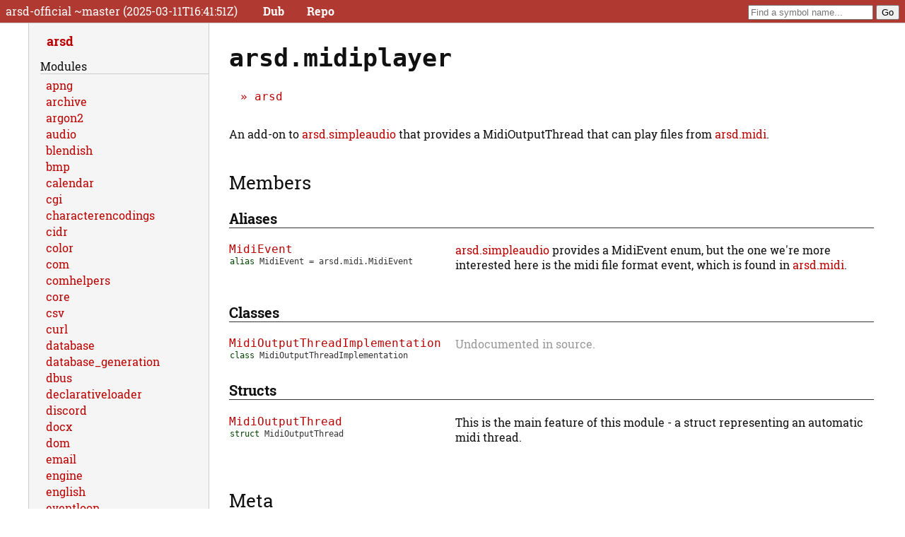

--- FILE ---
content_type: text/html; charset=utf-8
request_url: http://arsd-official.dpldocs.info/arsd.midiplayer.html
body_size: 2358
content:
<!DOCTYPE html>
<html>
<head>
        <title>arsd.midiplayer (arsd.midiplayer)</title>
	<meta charset="utf-8" />
	<meta content="width=device-width, initial-scale=1" name="viewport" />
        <link href="style.css" rel="stylesheet" />
        <script src="script.js" type="text/javascript"></script>

	
	
</head>
<body>
	<div id="page-header">
		<div id="logotype">
		<span>arsd-official ~master (2025-03-11T16:41:51Z)</span>
		<nav>
		<a href="http://code.dlang.org/packages/arsd-official">Dub</a><a href="https://github.com/adamdruppe/arsd">Repo</a></nav>
		</div>

		<form action="search-docs.html" id="search">
			<input name="searchTerm" placeholder="Find a symbol name..." type="search" />
			<input type="submit" value="Go" />
		</form>
	</div>
	<div id="page-body">
		<div id="page-content">
		<h1>arsd.midiplayer</h1><div class="breadcrumbs"><a class="breadcrumb" href="arsd.html">arsd</a> </div><div><div class="documentation-comment synopsis"><div><p>An add-on to <a class="xref" href="//arsd-official.dpldocs.info/arsd.simpleaudio.html">arsd.simpleaudio</a> that provides a MidiOutputThread
	that can play files from <a class="xref" href="//arsd-official.dpldocs.info/arsd.midi.html">arsd.midi</a>.</p></div></div></div><div class="annotated-prototype"></div><h2 id="members"><a class="header-anchor" href="#members">Members</a></h2><h3 class="member-list-header hide-from-toc" id="alias"><a class="header-anchor" href="#alias">Aliases</a></h3><dl class="member-list native"><dt><a href="//arsd-official.dpldocs.info/arsd.midiplayer.MidiEvent.html">MidiEvent</a><div class="simplified-prototype" style="max-width: 40ch;"><span class="builtin-type">alias</span> <span class="name">MidiEvent</span> = <tt class="highlighted"><span class="hid">arsd</span>.<span class="hid">midi</span>.<span class="hid">MidiEvent</span></tt></div></dt><dd><div><p><a class="xref" href="//arsd-official.dpldocs.info/arsd.simpleaudio.html">arsd.simpleaudio</a> provides a MidiEvent enum, but the one we're more
	interested here is the midi file format event, which is found in <a class="xref" href="//arsd-official.dpldocs.info/arsd.midi.html">arsd.midi</a>.</p></div></dd></dl><h3 class="member-list-header hide-from-toc" id="class"><a class="header-anchor" href="#class">Classes</a></h3><dl class="member-list native"><dt><a href="//arsd-official.dpldocs.info/arsd.midiplayer.MidiOutputThreadImplementation.html">MidiOutputThreadImplementation</a><div class="simplified-prototype" style="max-width: 39ch;"><span class="builtin-type">class</span> <span class="name">MidiOutputThreadImplementation</span></div></dt><dd><div><span class="undocumented-note">Undocumented in source.</span></div></dd></dl><h3 class="member-list-header hide-from-toc" id="struct"><a class="header-anchor" href="#struct">Structs</a></h3><dl class="member-list native"><dt><a href="//arsd-official.dpldocs.info/arsd.midiplayer.MidiOutputThread.html">MidiOutputThread</a><div class="simplified-prototype" style="max-width: 25ch;"><span class="builtin-type">struct</span> <span class="name">MidiOutputThread</span></div></dt><dd><div><p>This is the main feature of this module - a struct representing an automatic midi thread.</p></div></dd></dl><div><h2 id="meta"><a class="header-anchor" href="#meta">Meta</a></h2><div class="documentation-comment source-section other-section"><h3 id="source"><a class="header-anchor" href="#source">Source</a></h3><div><p><a href="source/arsd.midiplayer.d.html">See Source File</a><br /></p></div></div><div class="documentation-comment history-section other-section"><h3 id="history"><a class="header-anchor" href="#history">History</a></h3><div><p>Added January 1, 2022 (dub v10.5). Not fully stablized but this
		release does almost everything I want right now, so I don't
		expect to change it much.</p></div></div></div></div>
		<div id="page-nav"><a class="parent" href="arsd.html">arsd</a> 
		<span class="type-separator">modules</span><ul><li><a class="module" href="arsd.apng.html">apng</a></li><li><a class="module" href="arsd.archive.html">archive</a></li><li><a class="module" href="arsd.argon2.html">argon2</a></li><li><a class="module" href="arsd.audio.html">audio</a></li><li><a class="module" href="arsd.blendish.html">blendish</a></li><li><a class="module" href="arsd.bmp.html">bmp</a></li><li><a class="module" href="arsd.calendar.html">calendar</a></li><li><a class="module" href="arsd.cgi.html">cgi</a></li><li><a class="module" href="arsd.characterencodings.html">characterencodings</a></li><li><a class="module" href="arsd.cidr.html">cidr</a></li><li><a class="module" href="arsd.color.html">color</a></li><li><a class="module" href="arsd.com.html">com</a></li><li><a class="module" href="arsd.comhelpers.html">comhelpers</a></li><li><a class="module" href="arsd.core.html">core</a></li><li><a class="module" href="arsd.csv.html">csv</a></li><li><a class="module" href="arsd.curl.html">curl</a></li><li><a class="module" href="arsd.database.html">database</a></li><li><a class="module" href="arsd.database_generation.html">database_generation</a></li><li><a class="module" href="arsd.dbus.html">dbus</a></li><li><a class="module" href="arsd.declarativeloader.html">declarativeloader</a></li><li><a class="module" href="arsd.discord.html">discord</a></li><li><a class="module" href="arsd.docx.html">docx</a></li><li><a class="module" href="arsd.dom.html">dom</a></li><li><a class="module" href="arsd.email.html">email</a></li><li><a class="module" href="arsd.engine.html">engine</a></li><li><a class="module" href="arsd.english.html">english</a></li><li><a class="module" href="arsd.eventloop.html">eventloop</a></li><li><a class="module" href="arsd.exception.html">exception</a></li><li><a class="module" href="arsd.fibersocket.html">fibersocket</a></li><li><a class="module" href="arsd.game.html">game</a></li><li><a class="module" href="arsd.gamehelpers.html">gamehelpers</a></li><li><a class="module" href="arsd.gpio.html">gpio</a></li><li><a class="module" href="//arsd-official.dpldocs.info/arsd.hmac.hmac.html">hmac</a></li><li><a class="module" href="arsd.html.html">html</a></li><li><a class="module" href="arsd.htmltotext.html">htmltotext</a></li><li><a class="module" href="arsd.htmlwidget.html">htmlwidget</a></li><li><a class="module" href="arsd.http.html">http</a></li><li><a class="module" href="arsd.http2.html">http2</a></li><li><a class="module" href="arsd.ico.html">ico</a></li><li><a class="module" href="arsd.image.html">image</a></li><li><a class="module" href="arsd.imageresize.html">imageresize</a></li><li><a class="module" href="arsd.ini.html">ini</a></li><li><a class="module" href="arsd.jni.html">jni</a></li><li><a class="module" href="arsd.joystick.html">joystick</a></li><li><a class="module" href="arsd.jpeg.html">jpeg</a></li><li><a class="module" href="arsd.jpg.html">jpg</a></li><li><a class="module" href="arsd.jsvar.html">jsvar</a></li><li><a class="module" href="arsd.libssh2.html">libssh2</a></li><li><a class="module" href="arsd.mailserver.html">mailserver</a></li><li><a class="module" href="arsd.mangle.html">mangle</a></li><li><a class="module" href="arsd.markdown.html">markdown</a></li><li><a class="module" href="arsd.midi.html">midi</a></li><li><a class="module current" href="arsd.midiplayer.html">midiplayer</a></li><li><a class="module" href="arsd.minigui.html">minigui</a></li><li><a class="module" href="arsd.minigui_addons.html">minigui_addons</a></li><li><a class="module" href="arsd.minigui_xml.html">minigui_xml</a></li><li><a class="module" href="arsd.mp3.html">mp3</a></li><li><a class="module" href="arsd.mssql.html">mssql</a></li><li><a class="module" href="arsd.mvd.html">mvd</a></li><li><a class="module" href="arsd.mysql.html">mysql</a></li><li><a class="module" href="arsd.nanovega.html">nanovega</a></li><li><a class="module" href="arsd.nukedopl3.html">nukedopl3</a></li><li><a class="module" href="arsd.oauth.html">oauth</a></li><li><a class="module" href="arsd.pixmappaint.html">pixmappaint</a></li><li><a class="module" href="arsd.pixmappresenter.html">pixmappresenter</a></li><li><a class="module" href="arsd.pixmaprecorder.html">pixmaprecorder</a></li><li><a class="module" href="arsd.png.html">png</a></li><li><a class="module" href="arsd.postgres.html">postgres</a></li><li><a class="module" href="arsd.pptx.html">pptx</a></li><li><a class="module" href="arsd.qrcode.html">qrcode</a></li><li><a class="module" href="arsd.querygenerator.html">querygenerator</a></li><li><a class="module" href="arsd.random.html">random</a></li><li><a class="module" href="arsd.rpc.html">rpc</a></li><li><a class="module" href="arsd.rss.html">rss</a></li><li><a class="module" href="arsd.rtf.html">rtf</a></li><li><a class="module" href="arsd.rtud.html">rtud</a></li><li><a class="module" href="arsd.screen.html">screen</a></li><li><a class="module" href="arsd.script.html">script</a></li><li><a class="module" href="arsd.sha.html">sha</a></li><li><a class="module" href="arsd.simpleaudio.html">simpleaudio</a></li><li><a class="module" href="arsd.simpledisplay.html">simpledisplay</a></li><li><a class="module" href="arsd.sqlite.html">sqlite</a></li><li><a class="module" href="arsd.svg.html">svg</a></li><li><a class="module" href="arsd.terminal.html">terminal</a></li><li><a class="module" href="arsd.terminalemulator.html">terminalemulator</a></li><li><a class="module" href="arsd.textlayouter.html">textlayouter</a></li><li><a class="module" href="arsd.ttf.html">ttf</a></li><li><a class="module" href="arsd.vorbis.html">vorbis</a></li><li><a class="module" href="arsd.wav.html">wav</a></li><li><a class="module" href="arsd.web.html">web</a></li><li><a class="module" href="arsd.webtemplate.html">webtemplate</a></li><li><a class="module" href="arsd.webview.html">webview</a></li><li><a class="module" href="arsd.wmutil.html">wmutil</a></li><li><a class="module" href="arsd.xlsx.html">xlsx</a></li><li><a class="module" href="arsd.xwindows.html">xwindows</a></li><li><a class="module" href="arsd.zip.html">zip</a></li></ul><span class="type-separator">Articles</span><ul><li><a class="Article" href="arsd.docs.html">Overviews, concepts, and tutorials</a></li></ul></div>
	</div>
	<div id="page-footer">
		<p>Page generated by <a href="https://github.com/adamdruppe/adrdox">adrdox</a></p>

		<form action="reset-cache" method="POST">
			<input style="border: none; background: transparent; color: black; font-size: 9px;" type="submit" value="Clear Cache" />
		</form>
	</div>
</body>
</html>

--- FILE ---
content_type: text/javascript
request_url: http://arsd-official.dpldocs.info/script.js
body_size: 5407
content:
window.addEventListener("load", function() {

	var lineWrappers = document.querySelectorAll(".with-line-wrappers");
	for(var i = 0; i < lineWrappers.length; i++) {
		var l = lineWrappers[i];
		var btn = document.createElement("button");
		btn.setAttribute("type", "button");
		var canCopyToClipboard = document.queryCommandSupported("copy");
		btn.addEventListener("click", (function(l) { return function() {
			document.body.classList.add("hide-line-numbers");
			window.getSelection().selectAllChildren(l);
			if(canCopyToClipboard)
				if(!document.execCommand("copy")) {
					alert("copy failed, try ctrl+c manually");
				}
		};})(l));
		btn.textContent = canCopyToClipboard ? "Copy to Clipboard" : "Select All";
		l.parentNode.insertBefore(btn, l);

		var btn = document.createElement("button");
		btn.setAttribute("type", "button");
		btn.addEventListener("click", function() {
			document.body.classList.toggle("hide-line-numbers");
		});
		btn.textContent = "Toggle Line Numbers";
		l.parentNode.insertBefore(btn, l);

	}

	/* // still sucks in firefox!
	document.addEventListener("copy", function(event) {
		document.body.classList.add("hide-line-numbers");
	});
	*/

	document.body.addEventListener("mouseover", function(event) {
		if(event.target.hasAttribute("data-ident")) {
			var all = document.querySelectorAll("[data-ident=\""+event.target.getAttribute("data-ident")+"\"]");
			for(var i = 0; i < all.length; i++)
				all[i].className += " active";
		}
	});
	document.body.addEventListener("mouseout", function(event) {
		if(event.target.hasAttribute("data-ident")) {
			var all = document.querySelectorAll("[data-ident=\""+event.target.getAttribute("data-ident")+"\"]");
			for(var i = 0; i < all.length; i++)
				all[i].className = all[i].className.replace(" active", "");
		}
	});
	/*
	document.body.addEventListener("dblclick", function(event) {
		if(event.target.hasAttribute("data-ident")) {
			location.href = "/" + event.target.getAttribute("data-ident");
		}
	});
	*/

	var sn = document.getElementById("source-navigation");
	if(sn) {
		sn.addEventListener("click", function(event) {
			if(event.target.tagName != "A" || event.target.className == "docs")
				return true;
			if(event.target.nextSibling) {
				var s = event.target.nextSibling;
				if(s.style.display == "" || s.style.display == "none" || s.className.indexOf("search-hit") != -1) {
					s.style.display = "block";
					var items = s.getElementsByTagName("ul");
					var i;
					for(i = 0; i < items.length; i++)
						items[i].style.display = "";
					items = s.getElementsByTagName("li");
					for(i = 0; i < items.length; i++)
						items[i].style.display = "";
				} else
					s.style.display = "";
			}

			//var id = event.target.href.substring(event.target.href.indexOf("#") + 1);
			//sn.style.marginTop = (document.getElementById(id).offsetTop - event.target.offsetTop + 16) + "px";
		});

		var search = document.createElement("input");
		search.setAttribute("type", "search");
		function searchHelper() {
			var regex = new RegExp(search.value, "i");
			var items = document.querySelectorAll("#source-navigation a[href^=\"#\"]");
			var stxt = search.value;
			for(var i = 0; i < items.length; i++) {
				var a = items[i];
				if(stxt.length && regex.test(a.textContent)) {
					var p = a.parentNode;
					while(p.tagName != "DIV") {
						if(p.tagName == "LI")
							p.style.display = "list-item";
						else
							p.style.display = "block";
						p.className += " search-hit";
						p = p.parentNode;
					}
				} else {
					var p = a.parentNode;
					if(stxt.length == 0) {
						p.style.display = "";
						while(p.tagName != "DIV") {
							p.style.display = "";
							p = p.parentNode;
						}
					} else
						p.style.display = "none";
					p.className = p.className.replace(" search-hit", "");
				}
			}
		}
		search.addEventListener("keyup", searchHelper);
		sn.insertBefore(search, sn.firstChild);
	}

	function updateDynamicStyle() {
		var thing = document.getElementById("page-content");
		var newStyle = document.getElementById("dynamic-style");
		if(!newStyle) {
			newStyle = document.createElement("style");
			newStyle.setAttribute("id", "dynamic-style");
			newStyle.type = "text/css";
			document.head.appendChild(newStyle);
		}

		var maxContentWidth = window.innerWidth;
		/* 800 is the threshold for putting nav vertically */
		if(maxContentWidth < 800)
			maxContentWidth = 800;
		else
			maxContentWidth =
				document.body.offsetWidth -
				document.getElementById("page-nav").offsetWidth -
				document.getElementById("page-nav").offsetLeft -
				64;

		newStyle.innerHTML = ".member-list:not(.constructors) dt .simplified-prototype:hover { width: " + (thing.offsetWidth - 32) + "px; } #page-content pre.d_code, #page-content .overload-option, #page-content .member-list dt { max-width: " + (maxContentWidth) + "px; }";
	}

	updateDynamicStyle();

	window.onresize = updateDynamicStyle;

	// Disable line numbers in IE because the copy/paste with them sucks - it includes all line numbers
	// in the middle making it too hard to use. Copy/paste is more important than line displays.
	if (navigator.userAgent.indexOf('MSIE') !== -1 || navigator.appVersion.indexOf('Trident/') > 0) {
		var items = document.querySelectorAll(".with-line-wrappers");
		for(var a = 0; a < items.length; a++)
			items[a].className = items[a].className.replace("with-line-wrappers", "");
	}

});
